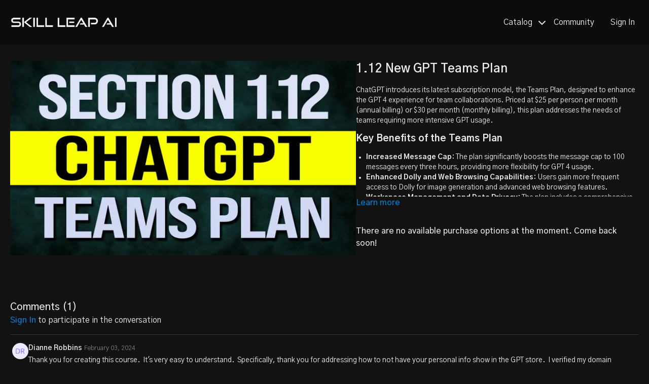

--- FILE ---
content_type: text/vnd.turbo-stream.html; charset=utf-8
request_url: https://skillleap.ai/programs/112-gpt-teams-plan-174632.turbo_stream?playlist_position=thumbnails&preview=false
body_size: -44
content:
<!DOCTYPE html><html><head><meta name="csrf-param" content="authenticity_token" />
<meta name="csrf-token" content="SbVVGGLelmtXGw62qOKvprzVDCswxR1kfWeqYyY4u4wOlzR3xJMuNpjuaRHdX7OgUj7-_s8DvOo2KAy-tq2CNQ" /></head><body><turbo-stream action="update" target="program_show"><template>
  <turbo-frame id="program_player">
      <turbo-frame id="program_content" src="/programs/112-gpt-teams-plan-174632/program_content?playlist_position=thumbnails&amp;preview=false">
</turbo-frame></turbo-frame></template></turbo-stream></body></html>

--- FILE ---
content_type: text/vnd.turbo-stream.html; charset=utf-8
request_url: https://skillleap.ai/programs/112-gpt-teams-plan-174632/program_content?playlist_position=thumbnails&preview=false
body_size: 7162
content:
<turbo-stream action="update" target="program_content"><template><div class="hidden"
     data-controller="integrations"
     data-integrations-facebook-pixel-enabled-value="false"
     data-integrations-google-tag-manager-enabled-value="true"
     data-integrations-google-analytics-enabled-value="false"
>
  <span class="hidden"
        data-integrations-target="gTag"
        data-event="ViewContent"
        data-payload-attributes='["content_name"]'
        data-payload-values='[&quot;1.12 New GPT Teams Plan&quot;]'
  ></span>
  <span class="hidden"
        data-integrations-target="fbPx"
        data-event="ViewContent"
        data-payload-attributes='["content_name"]'
        data-payload-values='[&quot;1.12 New GPT Teams Plan&quot;]'
  ></span>
</div>

<div
  id="program-controller"
  class='container hotwired'
  data-controller="program program-details-modal"
  data-program-id="2815059"
>
    
<ds-modal no-background="" size="small" with-close-icon id="more-details-modal" data-action="close->program-details-modal#closeDetailModal">
  <div class="bg-ds-default">
    <div class="p-6 pb-0 max-h-[calc(100vh-190px)] overflow-y-auto">
      <p class="text-ds-default text-ds-large-bold mb-4">1.12 New GPT Teams Plan</p>
      <p class="text-ds-small-semi-bold-uppercase text-ds-muted mb-4">About</p>
      <div class="content-description text-ds-base-regular text-ds-default mb-6" data-program-details-modal-target="modalContent"></div>
      <div class="p-4 bg-ds-overlay flex flex-col gap-2 rounded overflow-x-auto">
          <div class="flex w-full gap-2">
            <div class="text-ds-small-medium text-ds-default w-[100px]">Duration</div>
            <div class="text-ds-micro-semi-bold text-ds-subtle bg-ds-inverted rounded px-1 pt-[0.15rem]">00:06:59</div>
          </div>
        <div class="flex w-full gap-2">
          <div class="text-ds-small-medium text-ds-default w-[100px]">Released</div>
          <div class="text-ds-small-regular text-ds-default">January 2024</div>
        </div>
          <div class="flex w-full gap-2">
            <div class="text-ds-small-medium text-ds-default w-[100px] shrink-0">Subtitles</div>
            <div class="text-ds-small-regular text-ds-default">English, German, Polish, Portuguese, Spanish</div>
          </div>
      </div>
    </div>
    <div class="text-right p-6 pt-2">
      <ds-button variant="primary" onclick="document.getElementById('more-details-modal').close()">Close</ds-button>
    </div>
  </div>
</ds-modal>

<div class="flex flex-col lg:flex-row gap-x-12 mb-6 lg:mb-0">
    <div class="h-full w-full lg:w-[55%] relative">
        <img
          src="https://alpha.uscreencdn.com/images/programs/2815059/horizontal/40d7b210-e2bd-4a57-91ee-68217ca96d24.jpg?auto=webp&width=700"
          srcset="https://alpha.uscreencdn.com/images/programs/2815059/horizontal/40d7b210-e2bd-4a57-91ee-68217ca96d24.jpg?auto=webp&width=700,
                  https://alpha.uscreencdn.com/images/programs/2815059/horizontal/40d7b210-e2bd-4a57-91ee-68217ca96d24.jpg?auto=webp&width=1050 2x"
          alt="1.12 New GPT Teams Plan"
          class="aspect-video rounded h-auto w-full"
        >
    </div>
  <div id="program_about" class="w-full lg:w-[45%] lg:mb-5">
      <h1 class="text-ds-title-2-semi-bold mt-2 lg:mt-0">
        1.12 New GPT Teams Plan
      </h1>
    <div class="mt-4 text-ds-small-regular">
      <div aria-expanded=true class="content-description line-clamp-3 max-h-[60px] xl:line-clamp-[7] xl:max-h-[140px] xl:aria-expanded:line-clamp-[11] xl:aria-expanded:max-h-[220px]" data-program-details-modal-target="description">
        <div class="editor-content"><p>ChatGPT introduces its latest subscription model, the Teams Plan, designed to enhance the GPT 4 experience for team collaborations. Priced at $25 per person per month (annual billing) or $30 per month (monthly billing), this plan addresses the needs of teams requiring more intensive GPT usage.</p><h3>Key Benefits of the Teams Plan</h3><ul><li><p><strong>Increased Message Cap</strong>: The plan significantly boosts the message cap to 100 messages every three hours, providing more flexibility for GPT 4 usage.</p></li><li><p><strong>Enhanced Dolly and Web Browsing Capabilities</strong>: Users gain more frequent access to Dolly for image generation and advanced web browsing features.</p></li><li><p><strong>Workspace Management and Data Privacy</strong>: The plan includes a comprehensive admin section for workspace management, ensuring no training on your data, thereby enhancing privacy.</p></li></ul><h2>Setting Up and Managing Your Team</h2><h3>Creating a Workspace</h3><ul><li><p><strong>Workspace Creation Process</strong>: Users can easily set up their workspace by selecting a billing option and naming their workspace.</p></li><li><p><strong>Adding Team Members</strong>: The plan allows for inviting members through email or uploading a CSV file, offering flexibility in team management.</p></li></ul><h3>Managing Your Workspace</h3><ul><li><p><strong>Billing and Member Management</strong>: Users can manage billing information, view pending invites, and adjust team member roles within the workspace.</p></li><li><p><strong>Privacy and Security Settings</strong>: The plan offers options to control third-party GPT usage and ensure data privacy within the team.</p></li></ul><h2>Exploring New Features and Enhancements</h2><h3>Exploring the GPT Store</h3><p>The introduction of the GPT store offers a platform to discover and utilize various GPTs, ranging from OpenAI's recommendations to trending GPTs in diverse categories.</p><h3>Navigating the Updated Interface</h3><ul><li><p><strong>GPT Creation</strong>: The process for creating new GPTs has been refined, with the option now prominently displayed in the store interface.</p></li><li><p><strong>Workspace Integration</strong>: GPTs created within a workspace are accessible to all team members, fostering collaboration and shared access to custom GPTs.</p></li></ul><h2>Conclusion: Maximizing Team Efficiency with ChatGPT Teams Plan</h2><p>The ChatGPT Teams Plan is a significant step forward in maximizing the efficiency and collaborative potential of GPT 4 usage for teams. With its increased message cap, workspace management features, and focus on data privacy, the Teams Plan is an essential tool for businesses and teams looking to leverage the power of GPTs effectively.</p></div>
      </div>
      <ds-button variant="text" data-action="click->program-details-modal#openDetailModal" class="cursor-pointer">Learn more</ds-button>
    </div>
    <div class="mt-4 flex flex-col sm:flex-row gap-2 hidden">
    </div>
      <div class="mt-8">
        <span class="text-ds-default text-ds-base-medium">There are no available purchase options at the moment. Come back soon!</span>
      </div>
  </div>
</div>

    <div class="flex flex-wrap mt-20 w-full">
      <div class="w-full">
        <turbo-frame data-program-tabs-target="commentsContainer" class="community-page" id="program_comments" target="_top">
  <h3 class="comments-title font-medium text-xl">
    Comments
    (<turbo-frame id="video_2815059_comments_count">1</turbo-frame>)
  </h3>
        <p class="pb-4">
            <a class="text-primary capitalize font-medium" href="/sign_in">sign in</a> to participate in the conversation
        </p>

    <div class="border-b border-ds-default"></div>

      <turbo-frame lazy="true" id="video_2815059_comments_section" src="/contents/2815059/comments">

        <ds-icon name="placeholders/comment"></ds-icon>
</turbo-frame></turbo-frame>
      </div>
    </div>
</div>


  <turbo-frame loading="lazy" id="program_related" src="/programs/112-gpt-teams-plan-174632/related" target="_top"></turbo-frame>

</template></turbo-stream>

--- FILE ---
content_type: text/html; charset=utf-8
request_url: https://skillleap.ai/contents/2815059/comments
body_size: 3333
content:
<turbo-frame id="video_2815059_comments_section" target="_top">
  <turbo-frame data-controller="anchor" data-anchor="comments" id="video_2815059_comments">
    <div id="comment_2216218_wrapper">
  <div id="comment_2216218" class="comment" data-comment-id="2216218" data-controller="user-mentions">
    <div class="flex flex-row py-4 px-1">
      <div class="w-8 h-8 ltr:mr-2 rtl:ml-2 flex-shrink-0 z-[1]">
          <a href="/community/profiles/18777021">
            <ds-avatar
              url="https://www.gravatar.com/avatar/3eea35ebfc92d2db8e6f31e358795ce5?d=https%3A%2F%2Fui-avatars.com%2Fapi%2FDR%2F200%2FEDE9FF%2F886dfa%2F2%2F0.44"
              text="Dianne Robbins"
              size="xs"
              class="w-8 h-8 absolute"
            ></ds-avatar>
</a>      </div>

      <div class="flex flex-col w-full" style="max-width: calc(100% - 2.5rem);">
        <div class="comment-internals relative">

          <div id="comment_2216218_header">
  <div id="comment-header-2216218">
    <div class="flex justify-between relative">
      <div class="flex items-center">
        <div class="font-semibold text-sm">
            <a data-turbo-frame="_top" class="profile-url text-ds-default" href="/community/profiles/18777021">Dianne Robbins</a>
        </div>


        <div class="flex">
          <div class="text-xs text-ds-muted ml-1 mr-1">February 03, 2024</div>

        </div>
      </div>

      
    </div>
  </div>
</div>


          <div id="comment_2216218_body">
  <div id="comment-body-2216218" class="relative">
    <div
      data-controller="timestamp"
      class="text-sm mt-1 flex-grow-0 break-words comment-body !max-w-full"
      data-user-mentions-target="body"
      data-highlited-id="">
      <p>Thank you for creating this course.  It's very easy to understand.  Specifically, thank you for addressing how to not have your personal info show in the GPT store.  I verified my domain immediately after watching the "Linking to Doman".  :)  Yay!</p>
    </div>


    
  </div>

</div>


          <div class="flex mt-2 items-center relative" data-block="post-controls" data-controller="turbo" style="min-height: 20px;">

            <turbo-frame id="comment_2216218_likes">
              <div class="flex items-center text-sm likes-bar" style="line-height: 14px;"
  data-controller="users-liked"
  data-action="mouseenter->users-liked#loadUsersPreview mouseleave->users-liked#onMouseLeave"
  data-users-liked-load-users-url-value="/contents/2815059/comments/2216218/like"
  data-users-liked-likes-count-value="1"
  >

    <form class="b-form text-ds-muted" data-turbo-frame="comment_2216218_likes" action="/contents/2815059/comments/2216218/like" accept-charset="UTF-8" method="post"><input type="hidden" name="authenticity_token" value="eBGxG7H4_ivW8QWptSCgPcT1CfWJblvRcdOS3gm5i19NCbijSMCVmPa2cIMDNFrEJ4uK4DY-TinBwYhkdyzGtQ" autocomplete="off" />

      <button name="like" type="submit" class="w-full mr-2" disabled="disabled">
        <div class="flex items-center text-xs">
          <div class="mr-1 dark:text-gray-400 likes-counter">1</div>

          <ds-icon name='heart-outlined' size="18"></ds-icon>

        </div>
</button></form>
    <div class="flex items-center text-sm admin-likes-wrapper z-0 h-5 rounded-full">
    <ds-icon class='admin-liked-heart' name="heart-solid" style="color: #0282D8;" size="18px"></ds-icon>
      <img title="Saj Adib"
        class="admin-likes-avatar"
        style="z-index: 0;"
        src="https://alpha.uscreencdn.com/images/user/7489043/small_saj-to-camera-2.1683585372.png">
  </div>

  
</div>

</turbo-frame>

          </div>

        </div>

          <turbo-frame id="comment_2216218_replies"></turbo-frame>

        <turbo-frame data-controller="turbo" id="more_replies_link_2216218"></turbo-frame>
      </div>
    </div>
  </div>
</div>


    <p class="hidden only:!block pt-4 text-ds-muted">No comments yet</p>
</turbo-frame>
</turbo-frame>

--- FILE ---
content_type: application/javascript
request_url: https://assets-gke.uscreencdn.com/vite/assets/users_liked_controller-CCo8RAYU.js
body_size: 141
content:
var r=Object.defineProperty;var i=(t,e,s)=>e in t?r(t,e,{enumerable:!0,configurable:!0,writable:!0,value:s}):t[e]=s;var o=(t,e,s)=>i(t,typeof e!="symbol"?e+"":e,s);import{C as l}from"./browser-BlFPUupV.js";import{g as a}from"./verbs-Cu2uijvG.js";import"./preload-helper-B8hUOznO.js";import"./fetch_request-bSzARCYm.js";class m extends l{constructor(){super(...arguments);o(this,"loaded",!1);o(this,"_timer")}onMouseLeave(){clearTimeout(this._timer),this.element.classList.remove("show-popover")}loadUsersPreview(){this._timer=setTimeout(()=>{this.element.classList.add("show-popover")},500),this.likesCountValue!==0&&(this.loaded||(this.loaded=!0,a(this.loadUsersUrlValue,{contentType:"text/vnd.turbo-stream.html",responseKind:"turbo-stream"})))}}o(m,"values",{loadUsersUrl:String,likesCount:Number});export{m as default};
//# sourceMappingURL=users_liked_controller-CCo8RAYU.js.map


--- FILE ---
content_type: application/javascript; charset=UTF-8
request_url: https://api.livechatinc.com/v3.6/customer/action/get_dynamic_configuration?x-region=us-south1&license_id=16005288&client_id=c5e4f61e1a6c3b1521b541bc5c5a2ac5&url=https%3A%2F%2Fskillleap.ai%2Fprograms%2F112-gpt-teams-plan-174632&channel_type=code&jsonp=__6ovau6cx4od
body_size: 46
content:
__6ovau6cx4od({"organization_id":"221fa79c-2894-49a3-be99-b9edc8814075","livechat_active":false,"default_widget":"livechat"});